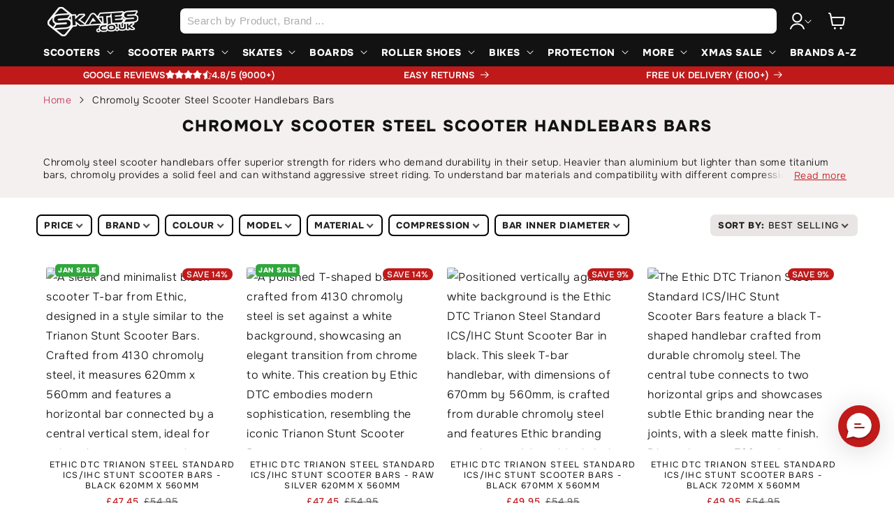

--- FILE ---
content_type: text/css
request_url: https://www.skates.co.uk/cdn/shop/t/1/assets/sp-main.css?v=7691888335568279381755083444
body_size: 1799
content:
*,:after,:before{--tw-border-spacing-x:0;--tw-border-spacing-y:0;--tw-translate-x:0;--tw-translate-y:0;--tw-rotate:0;--tw-skew-x:0;--tw-skew-y:0;--tw-scale-x:1;--tw-scale-y:1;--tw-pan-x: ;--tw-pan-y: ;--tw-pinch-zoom: ;--tw-scroll-snap-strictness:proximity;--tw-gradient-from-position: ;--tw-gradient-via-position: ;--tw-gradient-to-position: ;--tw-ordinal: ;--tw-slashed-zero: ;--tw-numeric-figure: ;--tw-numeric-spacing: ;--tw-numeric-fraction: ;--tw-ring-inset: ;--tw-ring-offset-width:0px;--tw-ring-offset-color:#fff;--tw-ring-color:rgba(59,130,246,.5);--tw-ring-offset-shadow:0 0 #0000;--tw-ring-shadow:0 0 #0000;--tw-shadow:0 0 #0000;--tw-shadow-colored:0 0 #0000;--tw-blur: ;--tw-brightness: ;--tw-contrast: ;--tw-grayscale: ;--tw-hue-rotate: ;--tw-invert: ;--tw-saturate: ;--tw-sepia: ;--tw-drop-shadow: ;--tw-backdrop-blur: ;--tw-backdrop-brightness: ;--tw-backdrop-contrast: ;--tw-backdrop-grayscale: ;--tw-backdrop-hue-rotate: ;--tw-backdrop-invert: ;--tw-backdrop-opacity: ;--tw-backdrop-saturate: ;--tw-backdrop-sepia: }::backdrop{--tw-border-spacing-x:0;--tw-border-spacing-y:0;--tw-translate-x:0;--tw-translate-y:0;--tw-rotate:0;--tw-skew-x:0;--tw-skew-y:0;--tw-scale-x:1;--tw-scale-y:1;--tw-pan-x: ;--tw-pan-y: ;--tw-pinch-zoom: ;--tw-scroll-snap-strictness:proximity;--tw-gradient-from-position: ;--tw-gradient-via-position: ;--tw-gradient-to-position: ;--tw-ordinal: ;--tw-slashed-zero: ;--tw-numeric-figure: ;--tw-numeric-spacing: ;--tw-numeric-fraction: ;--tw-ring-inset: ;--tw-ring-offset-width:0px;--tw-ring-offset-color:#fff;--tw-ring-color:rgba(59,130,246,.5);--tw-ring-offset-shadow:0 0 #0000;--tw-ring-shadow:0 0 #0000;--tw-shadow:0 0 #0000;--tw-shadow-colored:0 0 #0000;--tw-blur: ;--tw-brightness: ;--tw-contrast: ;--tw-grayscale: ;--tw-hue-rotate: ;--tw-invert: ;--tw-saturate: ;--tw-sepia: ;--tw-drop-shadow: ;--tw-backdrop-blur: ;--tw-backdrop-brightness: ;--tw-backdrop-contrast: ;--tw-backdrop-grayscale: ;--tw-backdrop-hue-rotate: ;--tw-backdrop-invert: ;--tw-backdrop-opacity: ;--tw-backdrop-saturate: ;--tw-backdrop-sepia: }.tw-pointer-events-none{pointer-events:none}.tw-fixed{position:fixed}.tw-absolute{position:absolute}.tw-relative{position:relative}.tw-sticky{position:sticky}.\!tw-bottom-full{bottom:100%!important}.tw-bottom-0{bottom:0}.tw-left-0{left:0}.tw-left-1\/2{left:50%}.tw-right-0{right:0}.tw-top-0{top:0}.tw-z-50{z-index:50}.tw-z-\[5\]{z-index:5}.tw-m-0{margin:0}.tw-mx-4{margin-left:1rem;margin-right:1rem}.tw-mx-auto{margin-left:auto;margin-right:auto}.tw-my-4{margin-bottom:1rem;margin-top:1rem}.\!tw-mb-0{margin-bottom:0!important}.\!tw-mb-3{margin-bottom:.75rem!important}.\!tw-mb-4{margin-bottom:1rem!important}.\!tw-mt-7{margin-top:1.75rem!important}.tw-mb-0{margin-bottom:0}.tw-mb-14{margin-bottom:3.5rem}.tw-mb-2{margin-bottom:.5rem}.tw-mb-4{margin-bottom:1rem}.tw-mb-8{margin-bottom:2rem}.tw-mb-\[6px\]{margin-bottom:6px}.tw-ml-\[-2rem\]{margin-left:-2rem}.tw-ml-\[6px\]{margin-left:6px}.tw-mr-2{margin-right:.5rem}.tw-mr-3{margin-right:.75rem}.tw-mt-16{margin-top:4rem}.tw-mt-2{margin-top:.5rem}.tw-mt-6{margin-top:1.5rem}.tw-mt-8{margin-top:2rem}.tw-mt-\[-2px\]{margin-top:-2px}.tw-mt-\[0\.1rem\]{margin-top:.1rem}.tw-mt-\[20px\]{margin-top:20px}.tw-block{display:block}.tw-inline{display:inline}.\!tw-flex{display:flex!important}.tw-flex{display:flex}.tw-grid{display:grid}.\!tw-hidden{display:none!important}.tw-hidden{display:none}.tw-h-16{height:4rem}.tw-h-\[136px\]{height:136px}.tw-h-\[14px\]{height:14px}.tw-h-full{height:100%}.\!tw-max-h-\[50px\]{max-height:50px!important}.tw-max-h-\[300px\]{max-height:300px}.tw-min-h-\[16px\]{min-height:16px}.tw-min-h-\[51px\]{min-height:51px}.\!tw-w-full{width:100%!important}.tw-w-16{width:4rem}.tw-w-\[10rem\]{width:10rem}.tw-w-\[136px\]{width:136px}.tw-w-\[14px\]{width:14px}.tw-w-\[30px\]{width:30px}.tw-w-fit{width:-moz-fit-content;width:fit-content}.tw-w-full{width:100%}.\!tw-max-w-\[100\%\]{max-width:100%!important}.-tw-translate-x-1\/2{--tw-translate-x:-50%}.-tw-translate-x-1\/2,.tw-rotate-180{transform:translate(var(--tw-translate-x),var(--tw-translate-y)) rotate(var(--tw-rotate)) skewX(var(--tw-skew-x)) skewY(var(--tw-skew-y)) scaleX(var(--tw-scale-x)) scaleY(var(--tw-scale-y))}.tw-rotate-180{--tw-rotate:180deg}.tw-transform{transform:translate(var(--tw-translate-x),var(--tw-translate-y)) rotate(var(--tw-rotate)) skewX(var(--tw-skew-x)) skewY(var(--tw-skew-y)) scaleX(var(--tw-scale-x)) scaleY(var(--tw-scale-y))}.tw-cursor-pointer{cursor:pointer}.\!tw-grid-cols-1{grid-template-columns:repeat(1,minmax(0,1fr))!important}.tw-grid-cols-3{grid-template-columns:repeat(3,minmax(0,1fr))}.\!tw-grid-rows-4{grid-template-rows:repeat(4,minmax(0,1fr))!important}.tw-flex-row-reverse{flex-direction:row-reverse}.tw-flex-col{flex-direction:column}.tw-flex-wrap{flex-wrap:wrap}.tw-items-start{align-items:flex-start}.\!tw-items-end{align-items:flex-end!important}.tw-items-end{align-items:flex-end}.tw-items-center{align-items:center}.tw-justify-end{justify-content:flex-end}.tw-justify-center{justify-content:center}.\!tw-justify-between{justify-content:space-between!important}.tw-justify-between{justify-content:space-between}.tw-gap-1{gap:.25rem}.tw-gap-2{gap:.5rem}.tw-gap-3{gap:.75rem}.tw-gap-4{gap:1rem}.tw-gap-5{gap:1.25rem}.tw-gap-9{gap:2.25rem}.tw-gap-\[1rem\]{gap:1rem}.tw-space-x-8>:not([hidden])~:not([hidden]){--tw-space-x-reverse:0;margin-left:calc(2rem*(1 - var(--tw-space-x-reverse)));margin-right:calc(2rem*var(--tw-space-x-reverse))}.tw-justify-self-start{justify-self:start}.tw-overflow-hidden{overflow:hidden}.tw-overflow-clip{overflow:clip}.tw-overflow-y-scroll{overflow-y:scroll}.tw-text-nowrap{text-wrap:nowrap}.\!tw-rounded-\[7px\]{border-radius:7px!important}.tw-rounded{border-radius:var(--buttons-radius)}.tw-rounded-\[4px\]{border-radius:4px}.tw-rounded-\[50rem\]{border-radius:50rem}.tw-rounded-\[7px\]{border-radius:7px}.tw-rounded-lg{border-radius:calc(var(--buttons-radius)*2)}.\!tw-rounded-br-\[7px\]{border-bottom-right-radius:7px!important}.\!tw-rounded-tr-\[7px\]{border-top-right-radius:7px!important}.\!tw-border-0{border-width:0!important}.tw-border-0{border-width:0}.tw-border-\[1px\]{border-width:1px}.\!tw-border-l-0{border-left-width:0!important}.tw-border-b-\[1px\]{border-bottom-width:1px}.tw-border-solid{border-style:solid}.tw-border-black{--tw-border-opacity:1;border-color:rgb(0 0 0/var(--tw-border-opacity))}.tw-border-button-second{--tw-border-opacity:1;border-color:rgb(72 198 18/var(--tw-border-opacity))}.\!tw-bg-\[\#C0191A\]{--tw-bg-opacity:1!important;background-color:rgb(192 25 26/var(--tw-bg-opacity))!important}.\!tw-bg-button-second{--tw-bg-opacity:1!important;background-color:rgb(72 198 18/var(--tw-bg-opacity))!important}.\!tw-bg-transparent{background-color:transparent!important}.tw-bg-\[\#C0191A\]{--tw-bg-opacity:1;background-color:rgb(192 25 26/var(--tw-bg-opacity))}.tw-bg-\[\#F5F0F0\],.tw-bg-background-second{--tw-bg-opacity:1;background-color:rgb(245 240 240/var(--tw-bg-opacity))}.tw-bg-black{--tw-bg-opacity:1;background-color:rgb(0 0 0/var(--tw-bg-opacity))}.tw-bg-theme-accent{background-color:var(--color-theme-accent)}.tw-bg-white{--tw-bg-opacity:1;background-color:rgb(255 255 255/var(--tw-bg-opacity))}.tw-fill-current{fill:currentColor}.\!tw-p-\[0\.6rem\]{padding:.6rem!important}.tw-p-0{padding:0}.\!tw-px-0{padding-left:0!important;padding-right:0!important}.tw-px-0{padding-left:0;padding-right:0}.tw-px-2{padding-left:.5rem;padding-right:.5rem}.tw-px-4{padding-left:1rem;padding-right:1rem}.tw-px-7{padding-left:1.75rem;padding-right:1.75rem}.tw-px-8{padding-left:2rem;padding-right:2rem}.tw-px-\[0\.3rem\]{padding-left:.3rem;padding-right:.3rem}.tw-px-\[1rem\]{padding-left:1rem;padding-right:1rem}.tw-py-2{padding-bottom:.5rem;padding-top:.5rem}.tw-py-4{padding-bottom:1rem;padding-top:1rem}.tw-py-6{padding-bottom:1.5rem;padding-top:1.5rem}.tw-py-\[0\.4rem\]{padding-bottom:.4rem;padding-top:.4rem}.\!tw-pb-0{padding-bottom:0!important}.\!tw-pb-\[48px\]{padding-bottom:48px!important}.\!tw-pr-\[0\.8rem\]{padding-right:.8rem!important}.\!tw-pt-0{padding-top:0!important}.\!tw-pt-12{padding-top:3rem!important}.tw-pb-4{padding-bottom:1rem}.tw-pb-\[15px\]{padding-bottom:15px}.tw-pl-6{padding-left:1.5rem}.\!tw-text-center{text-align:center!important}.tw-text-center{text-align:center}.\!tw-text-\[10px\]{font-size:10px!important}.\!tw-text-\[16px\]{font-size:16px!important}.\!tw-text-\[18px\],.\!tw-text-lg{font-size:18px!important}.tw-text-\[1\.4rem\]{font-size:1.4rem}.tw-text-\[12px\]{font-size:12px}.tw-text-\[13px\]{font-size:13px}.tw-text-\[6px\]{font-size:6px}.tw-text-lg{font-size:18px}.tw-text-sm{font-size:12px}.tw-text-xl{font-size:20px}.\!tw-font-normal{font-weight:400!important}.tw-font-bold{font-weight:700}.tw-font-extrabold{font-weight:800}.tw-font-light{font-weight:300}.tw-font-normal{font-weight:400}.tw-uppercase{text-transform:uppercase}.tw-capitalize{text-transform:capitalize}.tw-leading-none{line-height:1}.\!tw-tracking-normal{letter-spacing:0!important}.\!tw-text-white{--tw-text-opacity:1!important;color:rgb(255 255 255/var(--tw-text-opacity))!important}.tw-text-\[\#BD173C\]{--tw-text-opacity:1;color:rgb(189 23 60/var(--tw-text-opacity))}.tw-text-black{--tw-text-opacity:1;color:rgb(0 0 0/var(--tw-text-opacity))}.tw-text-theme-accent{color:var(--color-theme-accent)}.tw-text-white{--tw-text-opacity:1;color:rgb(255 255 255/var(--tw-text-opacity))}.tw-underline{text-decoration-line:underline}.tw-no-underline{text-decoration-line:none}.\!tw-outline{outline-style:solid!important}.tw-outline{outline-style:solid}.\!tw-outline-2{outline-width:2px!important}.tw-outline-2{outline-width:2px}.\!tw-outline-\[\#48c612\]{outline-color:#48c612!important}.tw-outline-\[\#48c612\]{outline-color:#48c612}.tw-transition-all{transition-duration:.15s;transition-property:all;transition-timing-function:cubic-bezier(.4,0,.2,1)}.tw-transition-transform{transition-duration:.15s;transition-property:transform;transition-timing-function:cubic-bezier(.4,0,.2,1)}.hover\:tw-scale-125:hover{--tw-scale-x:1.25;--tw-scale-y:1.25;transform:translate(var(--tw-translate-x),var(--tw-translate-y)) rotate(var(--tw-rotate)) skewX(var(--tw-skew-x)) skewY(var(--tw-skew-y)) scaleX(var(--tw-scale-x)) scaleY(var(--tw-scale-y))}.hover\:\!tw-bg-\[\#3c6d2b\]:hover{--tw-bg-opacity:1!important;background-color:rgb(60 109 43/var(--tw-bg-opacity))!important}.hover\:\!tw-text-\[\#C0191A\]:hover{--tw-text-opacity:1!important;color:rgb(192 25 26/var(--tw-text-opacity))!important}.hover\:tw-text-\[\#C0191A\]:hover{--tw-text-opacity:1;color:rgb(192 25 26/var(--tw-text-opacity))}.hover\:\!tw-no-underline:hover{text-decoration-line:none!important}.hover\:tw-opacity-70:hover{opacity:.7}.tw-group:hover .group-hover\:tw-no-underline{text-decoration-line:none}@media (min-width:768px){.md\:tw-ml-\[0\]{margin-left:0}.md\:tw-mr-4{margin-right:1rem}.md\:tw-mt-16{margin-top:4rem}.md\:\!tw-block{display:block!important}.md\:tw-block{display:block}.md\:tw-inline{display:inline}.md\:tw-flex{display:flex}.md\:\!tw-hidden{display:none!important}.md\:tw-hidden{display:none}.md\:tw-w-auto{width:auto}.md\:tw-min-w-\[250px\]{min-width:250px}.md\:tw-max-w-\[60\%\]{max-width:60%}.md\:tw-flex-nowrap{flex-wrap:nowrap}.md\:tw-justify-end{justify-content:flex-end}.md\:tw-text-left{text-align:left}.md\:\!tw-text-\[20px\]{font-size:20px!important}.md\:tw-text-\[12px\]{font-size:12px}.md\:tw-text-lg{font-size:18px}.md\:\!tw-text-\[18px\]{font-size:18px!important}}@media (min-width:990px){.lg\:tw-left-\[10px\]{left:10px}.lg\:tw-top-\[10px\]{top:10px}.lg\:tw-z-\[1\]{z-index:1}.lg\:\!tw-ml-0{margin-left:0!important}.lg\:tw-mr-10{margin-right:2.5rem}.lg\:tw-block{display:block}.lg\:tw-flex{display:flex}.lg\:tw-hidden{display:none}.lg\:tw-max-h-\[200px\]{max-height:200px}.lg\:tw-min-h-\[58px\]{min-height:58px}.lg\:tw-w-\[calc\(100\%-20px\)\]{width:calc(100% - 20px)}.lg\:tw-w-fit{width:-moz-fit-content;width:fit-content}.lg\:tw-max-w-\[95vw\]{max-width:95vw}.lg\:tw-justify-between{justify-content:space-between}.lg\:tw-gap-\[2\.6rem\]{gap:2.6rem}.lg\:tw-gap-y-24{row-gap:6rem}.lg\:tw-bg-white{--tw-bg-opacity:1;background-color:rgb(255 255 255/var(--tw-bg-opacity))}.lg\:tw-px-0{padding-left:0;padding-right:0}.lg\:tw-px-\[0\.5rem\]{padding-left:.5rem;padding-right:.5rem}.lg\:tw-px-\[3rem\]{padding-left:3rem;padding-right:3rem}.lg\:\!tw-pb-0{padding-bottom:0!important}.lg\:\!tw-pb-\[1\.6rem\]{padding-bottom:1.6rem!important}.lg\:tw-text-\[14px\]{font-size:14px}.lg\:tw-text-\[15px\]{font-size:15px}.lg\:tw-text-\[8px\]{font-size:8px}.lg\:\!tw-text-\[20px\]{font-size:20px!important}}strong{font-weight:bold;} .rte table tr:nth-child(even) td, .rte table tr th {border: 1px solid #e4e0e0 !important;background: #f7f7f7;border-left: none !important;border-right: none !important;} .rte table tr th {background: #f4f0f0;border-top:none!important;} .rte table tr td, .rte table tr td{line-height:1.1;padding: 0.6em 0;}

--- FILE ---
content_type: text/css
request_url: https://www.skates.co.uk/cdn/shop/t/1/assets/component-cart-drawer.css?v=49932325498171842441734019909
body_size: 1455
content:
.drawer{position:fixed;z-index:999000;left:0;top:0;width:100vw;height:100%;display:flex;justify-content:flex-end;background-color:rgba(var(--color-foreground),.85);transition:visibility var(--duration-default) ease}.drawer.active{visibility:visible}.cart__checkout-button:before,.cart__checkout-button:after{content:none!important}.cart-button-remove-item{background-color:transparent!important}.drawer__inner{height:100%;width:700px;max-width:calc(100vw - 3rem);padding:0;border:.1rem solid rgba(var(--color-foreground),.2);border-right:0;overflow:hidden;display:flex;flex-direction:column;transform:translate(100%);transition:transform var(--duration-default) ease}.drawer__inner-empty{height:100%;padding:0 1.5rem;overflow:hidden;display:flex;flex-direction:column}.cart-drawer__warnings{display:flex;flex-direction:column;flex:1;justify-content:center}cart-drawer.is-empty .drawer__inner{display:grid;grid-template-rows:1fr;align-items:center;padding:0}cart-drawer.is-empty .drawer__header{display:none}cart-drawer:not(.is-empty) .cart-drawer__warnings,cart-drawer:not(.is-empty) .cart-drawer__collection{display:none}.cart-drawer__warnings--has-collection .cart__login-title{margin-top:2.5rem}.drawer.active .drawer__inner{transform:translate(0)}.drawer__header{position:relative;padding:0 1.5rem;display:flex;justify-content:center;align-items:center}.drawer__heading{margin:10px 0 0;text-transform:uppercase;line-height:1;font-size:16px}@media (min-width: 750px){.drawer__header{justify-content:center}.drawer__heading{margin-top:10px;font-size:16px}}.drawer__close{display:inline-block;padding:0;height:15px;width:15px;box-shadow:0 0 0 .2rem rgba(var(--color-button),0);position:absolute;top:7px;right:7px;color:rgb(var(--color-foreground));background-color:transparent;border:none;cursor:pointer}.cart-drawer__warnings .drawer__close{right:5px}.drawer__close svg{height:15px;width:15px}.drawer__contents{flex-grow:1;display:flex;flex-direction:column}.drawer__footer{border-top:.1rem solid rgba(var(--color-foreground),.2);padding:5px 10px 10px}cart-drawer-items.is-empty+.drawer__footer{display:none}.drawer__footer>details{margin-top:-1.5rem;border-bottom:.1rem solid rgba(var(--color-foreground),.2)}.drawer__footer>details[open]{padding-bottom:1.5rem}.drawer__footer summary{display:flex;position:relative;line-height:1;padding:1.5rem 0}.drawer__footer>details+.cart-drawer__footer{padding-top:1.5rem}cart-drawer{position:fixed;top:0;left:0;width:100vw;height:100%}.cart-drawer__overlay{position:fixed;top:0;right:0;bottom:0;left:0}.cart-drawer__overlay:empty{display:block}.cart-drawer__collection{margin:0 2.5rem 1.5rem}.cart-drawer .drawer__cart-items-wrapper{flex-grow:1}.cart-drawer .cart-items,.cart-drawer tbody{display:block;width:100%}.cart-drawer thead{display:inline-table;width:100%;position:sticky;top:0;z-index:2}cart-drawer-items{flex:1;padding-bottom:10%}@media screen and (max-height: 650px){cart-drawer-items{overflow:visible;margin-left:0;margin-right:0}.drawer__inner{overflow:scroll}}.cart-drawer .cart-item{display:grid;grid-template-rows:repeat(2,auto);grid-template-columns:1fr 1fr 1fr 1fr 1fr;gap:8px;background:#f5f0f0;padding:10px;margin-bottom:5px;border-radius:0}@media screen and (min-width: 600px){.cart-drawer .cart-item{grid-template-columns:minmax(auto,80px) minmax(auto,80px) 1fr 1fr 1fr}}@media screen and (min-width: 750px){.cart-drawer .cart-item{border-radius:var(--buttons-radius);margin-left:15px;margin-right:15px;gap:16px;padding:15px}.cart-drawer .cart-item__quantity,.cart-drawer .cart-item__totals{align-items:flex-end}.drawer__footer{padding:15px}}.cart-drawer .cart-item:last-child{margin-bottom:1rem}.cart-drawer .cart-item__media{grid-area:1 / 1 / 3 / 3;width:100%;margin:0;height:100%;background:#fff;border-radius:var(--buttons-radius);display:flex;padding:10px}.cart-drawer .cart-item__media img{object-fit:contain;aspect-ratio:1}.cart-drawer .cart-item__details{grid-area:1 / 3 / 2 / 6;width:auto;margin:0;padding-left:0!important}.cart-drawer .cart-item__totals{grid-area:2 / 5 / 3 / 6;pointer-events:none;display:flex;align-items:center;justify-content:flex-end;margin:0}.cart-drawer .cart-item__quantity{grid-area:2 / 3 / 3 / 5;padding-top:0;padding-left:0!important;display:flex;align-items:center;margin:0}.cart-drawer .cart-item__name{font-size:11px}@media screen and (min-width: 750px){.cart-drawer .cart-item__name{font-size:15px}}.cart-drawer .cart-item__quantity .quantity{min-height:30px;width:80px}.cart-drawer .cart-item__quantity .quantity__button{width:20px;font-size:18px}.cart-drawer .cart-item__quantity .quantity__button[name=minus]{justify-content:flex-end}.cart-drawer .cart-item__quantity .quantity__button[name=plus]{justify-content:flex-start}.cart-drawer .cart-item__quantity .quantity__input{font-size:18px}.cart-drawer .cart-item__image{max-width:100%;border-radius:var(--buttons-radius);min-width:50px;width:100%}.cart-drawer .cart-items thead{margin-bottom:.5rem}.cart-drawer .cart-items thead th:first-child,.cart-drawer .cart-items thead th:last-child{width:0;padding:0}.cart-drawer .cart-items thead th:nth-child(2){width:50%;padding-left:0}.cart-drawer .cart-items thead tr{display:table-row;margin-bottom:0}.cart-drawer .cart-items th{border-bottom:.1rem solid rgba(var(--color-foreground),.08)}.cart-drawer .cart-item:last-child{margin-bottom:1.5rem}.cart-drawer .cart-item .loading__spinner{right:5px;padding-top:2.5rem}.cart-drawer .cart-items td{padding-top:0}.cart-drawer .cart-item>td+td{padding-left:1rem}.cart-drawer.cart-drawer .cart-item__price-wrapper>*:only-child{margin-top:0}.cart-drawer .cart-item__price-wrapper .cart-item__discounted-prices{display:flex;flex-direction:column;gap:.6rem}.cart-drawer .unit-price{margin-top:.6rem}.cart-drawer .cart-items .cart-item__quantity input,.cart-drawer .cart-items .cart-item__quantity button{font-weight:700}@media screen and (max-width: 749px){.cart-drawer .cart-item cart-remove-button{margin-left:0}}.cart-drawer__footer .totals{margin-bottom:6px}.cart-drawer__footer .totals .totals__total{font-size:18px}.cart-drawer .totals{justify-content:space-between;text-transform:uppercase}.cart-drawer .price{line-height:1;font-size:15px;font-weight:800;color:var(--color-sale)}@media screen and (min-width: 750px){.cart-drawer .price,.cart-drawer__footer .totals .totals__total{font-size:20px}}.cart-drawer .tax-note{margin:1.2rem 0 1rem auto;text-align:left}.cart-drawer .product-option{font-size:11px;line-height:1.2}.cart-drawer .product-option dt{font-weight:600}@media screen and (min-width: 750px){.cart-drawer .product-option{font-size:14px}}.cart-drawer .product-option dd{word-break:break-word}.cart-drawer details[open]>summary .icon-caret{transform:rotate(180deg)}.cart-drawer .cart__checkout-button{max-width:none;display:flex;align-items:center}.cart-drawer .cart__checkout-button svg{height:20px;margin-right:10px}.drawer__footer .cart__dynamic-checkout-buttons{max-width:100%}.drawer__footer #dynamic-checkout-cart ul{flex-wrap:wrap!important;flex-direction:column!important;margin:.5rem 0 0!important;gap:.5rem}@media screen and (min-width: 750px){.drawer__footer #dynamic-checkout-cart ul{flex-direction:row!important}}.drawer__footer [data-shopify-buttoncontainer]{justify-content:center}.drawer__footer #dynamic-checkout-cart ul>li{flex-basis:calc(50% - .5rem)!important;margin:0!important}.drawer__footer #dynamic-checkout-cart ul>li:only-child{flex-basis:100%!important;margin-right:.5rem!important}@media screen and (min-width: 750px){.drawer__footer #dynamic-checkout-cart ul>li{flex-basis:calc(100% / 3 - .5rem)!important;margin:0!important}.drawer__footer #dynamic-checkout-cart ul>li:first-child:nth-last-child(2),.drawer__footer #dynamic-checkout-cart ul>li:first-child:nth-last-child(2)~li,.drawer__footer #dynamic-checkout-cart ul>li:first-child:nth-last-child(4),.drawer__footer #dynamic-checkout-cart ul>li:first-child:nth-last-child(4)~li{flex-basis:calc(50% - .5rem)!important}}cart-drawer-items::-webkit-scrollbar-track-piece{margin-top:31px}cart-drawer-items::-webkit-scrollbar{width:8px}cart-drawer-items::-webkit-scrollbar-thumb{background-color:#d4d4d4}cart-drawer-items{overflow-y:scroll!important}.cart-drawer .quantity-popover-container{padding:0}.cart-drawer .quantity-popover__info.global-settings-popup{transform:translateY(0);right:0}.cart-drawer .cart-item__error:not(:empty){margin-top:0}.cart-drawer .quantity-popover__info+.cart-item__error:not(:empty){margin-top:0}@media screen and (min-width: 750px){.cart-drawer .cart-item__quantity--info quantity-popover>*{padding-left:0}.cart-drawer .cart-item__error{margin-left:0}}.cart-drawer__free-shipping{display:flex;align-items:center;justify-content:center;padding:0 10px}.cart-drawer__free-shipping p{font-size:12px;font-weight:600;margin-bottom:0}@media screen and (max-width: 790px){.cart-drawer__free-shipping p{font-size:11px}}.cart-drawer__free-shipping-red{line-height:1;font-size:14px;font-weight:800;color:var(--color-sale);text-transform:uppercase}@media screen and (min-width: 750px){.cart-drawer__free-shipping p{font-size:14px}.cart-drawer__free-shipping-red{font-size:16px}}.cart-drawer cart-remove-button .button{min-height:0}.cart-drawer .cart-item__final-price.product-option{font-size:14px;font-weight:800;color:var(--color-foreground)}.cart-drawer .cart-items .cart-item__totals,.cart-drawer .cart-items .cart-item__quantity{height:40px;align-self:end}.cart-drawer .drawer-item-prices{margin-top:6px}@media screen and (min-width: 750px){.cart-drawer .cart-item{border-radius:var(--buttons-radius);margin-left:15px;margin-right:15px;gap:16px;padding:20px}.cart-drawer .cart-item__quantity{align-items:flex-end}.cart-drawer .cart-item__quantity .quantity{min-height:30px}.cart-drawer .cart-item cart-remove-button{margin:0 0 0 10px}.cart-drawer .cart-items .cart-item__totals,.cart-drawer .cart-items .cart-item__quantity{height:45px}.cart-drawer .cart-item__final-price.product-option{font-size:17px}.cart-drawer .drawer-item-prices{margin-top:15px}}.drawer__footer #dynamic-checkout-cart ul li{border-radius:calc(var(--buttons-radius) * 2);overflow:hidden}
/*# sourceMappingURL=/cdn/shop/t/1/assets/component-cart-drawer.css.map?v=49932325498171842441734019909 */


--- FILE ---
content_type: text/css
request_url: https://www.skates.co.uk/cdn/shop/t/1/assets/component-newsletter.css?v=416287887737013381715329717
body_size: -219
content:
.newsletter-form{display:flex;flex-direction:column;justify-content:center;align-items:center;width:100%;position:relative}@media screen and (min-width: 750px){.newsletter-form{align-items:flex-start;margin:0 auto;max-width:50rem}}.newsletter-form__field-wrapper{width:100%}.newsletter-form__field-wrapper .field__input{padding-right:5rem;background:#fff;color:#121212}.newsletter-form__field-wrapper .field__input:focus{box-shadow:none}.newsletter-form__field-wrapper .field__label{color:#121212;opacity:.5}.newsletter-form__field-wrapper .field{z-index:0}.newsletter-form__message{justify-content:center;margin-bottom:0}.newsletter-form__message--success{margin-top:2rem}@media screen and (min-width: 750px){.newsletter-form__message{justify-content:flex-start}}.newsletter-form__button{width:8.4rem;margin:0;right:var(--inputs-border-width);top:0;height:100%;z-index:2;font-weight:700;text-transform:uppercase}.newsletter-form__button:focus-visible{box-shadow:0 0 0 .3rem rgb(var(--color-background)),0 0 0 .4rem rgba(var(--color-foreground));background-color:rgb(var(--color-background))}.newsletter-form__button:focus{box-shadow:0 0 0 .3rem rgb(var(--color-background)),0 0 0 .4rem rgba(var(--color-foreground));background-color:rgb(var(--color-background))}.newsletter-form__button:not(:focus-visible):not(.focused){box-shadow:inherit;background-color:#121212;border-radius:0 var(--inputs-radius-outset) var(--inputs-radius-outset) 0}.newsletter-form__button .icon{width:1.5rem}
/*# sourceMappingURL=/cdn/shop/t/1/assets/component-newsletter.css.map?v=416287887737013381715329717 */
